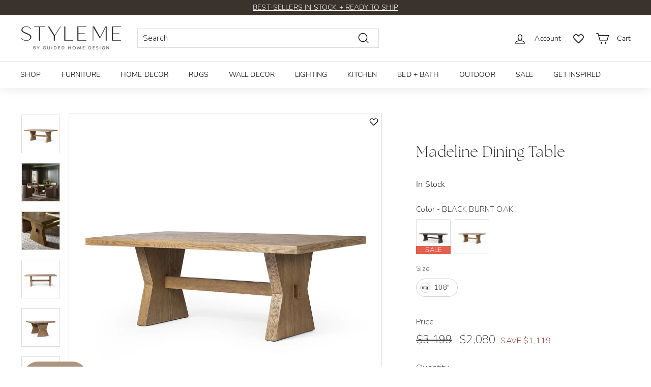

--- FILE ---
content_type: text/json
request_url: https://conf.config-security.com/model
body_size: 304
content:
{"title":"recommendation AI model (keras)","structure":"release_id=0x31:54:5e:2a:42:4e:56:6c:40:21:39:4d:55:61:5b:67:36:64:5c:6b:76:75:72:54:72:2b:2e:56:77;keras;tg6xekmrl7eshwtc9sh01i2w0y1ay10nohkbn5s7czopx3baxgjt7b9nl206ygk43mj9iobp","weights":"../weights/31545e2a.h5","biases":"../biases/31545e2a.h5"}